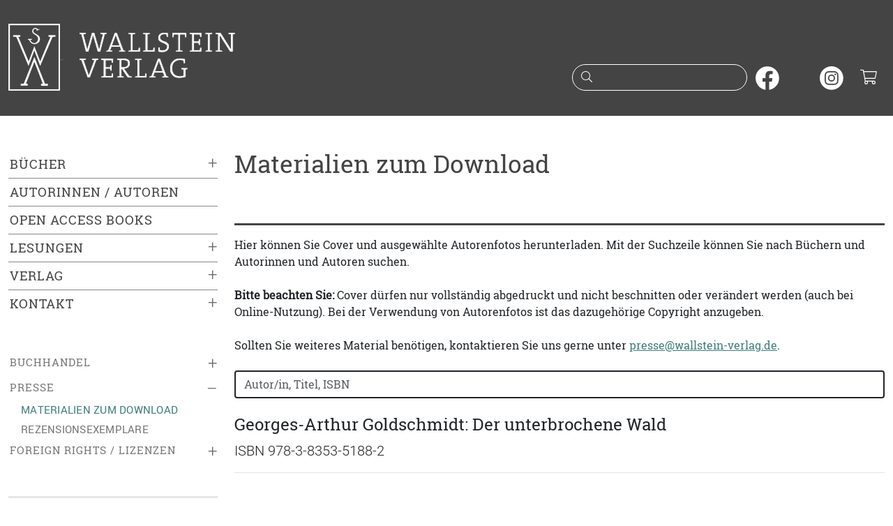

--- FILE ---
content_type: text/javascript
request_url: https://www.wallstein-verlag.de/js/autocomplete.js
body_size: 170
content:
function autocompleter() {
    var min_length = 1;
    var keyword = $('#autosuche').val();
    var autotyp = $('#autotyp').val();
    if (keyword.length >= min_length) {
        $.ajax({
            url: '/autocompleter.php',
            type: 'POST',
            data: {keyword:keyword,typ:autotyp},
            success: function(data){
                $('#autores').show();
                $('#autores').html(data);
            }
        });
    } else {
        $('#autores').hide();
    }
}

function set_buch(isbn,buch) {
    $('#isbns').before(buch+'<input type="hidden" name="isbn[]" value="'+isbn+'">');
    $('#autosuche').val('');
    $('#autores').hide();
}
